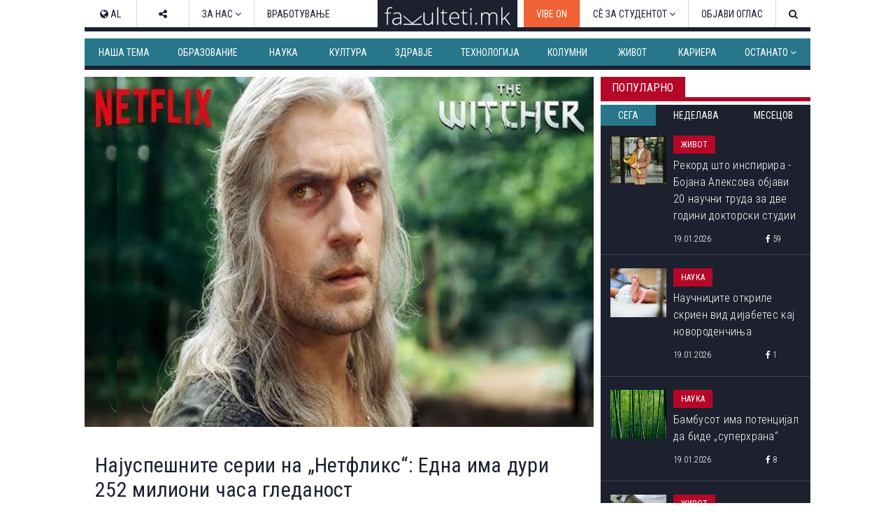

--- FILE ---
content_type: text/html; charset=utf-8
request_url: https://www.fakulteti.mk/mobile/news/03062024/najuspeshnite-serii-na-netfliks-edna-ima-duri-252-milioni-chasa-gledanost
body_size: 16010
content:



<!DOCTYPE html>
<html xmlns="http://www.w3.org/1999/xhtml" xmlns:og="http://ogp.me/ns#" xmlns:fb="http://www.facebook.com/2008/fbml">
<head><title>
	Најуспешните серии на „Нетфликс“: Една има дури 252 милиони часа гледаност
</title><meta name="viewport" content="width=device-width, initial-scale=1.0, maximum-scale=1.0, user-scalable=no" /><meta http-equiv="Content-Type" content="text/html; charset=utf-8" /><link href="../../css/font-awesome.css" type="text/css" rel="stylesheet" /><link href="../../css/style.css?v=2.2" type="text/css" rel="stylesheet" media="all" /><link href="../../css/navbar.css?v=0.1" type="text/css" rel="stylesheet" media="all" />
    <script type="text/javascript" src="/mobile/js/desktop.js?v0.15"></script>
    <script type='text/javascript' src='//ajax.googleapis.com/ajax/libs/jquery/1.11.1/jquery.min.js'></script>
    
    <meta name="robots" content="index, follow" />
<link rel="image_src" href="http://www.fakulteti.mk/images/news/2024/06/20240603-najuspeshnite-serii-na-netfliks-edna-ima-duri-252-milioni-chasa-gledanost-m.jpg" />
<meta name="description" content='„Нетфликс“ одамна се смета за еден од водечките стриминг-сервиси каде што љубителите на сериите можат да најдат серии и филмови од сите жанрови.' />
<meta property="og:title" content='Најуспешните серии на „Нетфликс“: Една има дури 252 милиони часа гледаност' />
<meta property="og:image" content="http://www.fakulteti.mk/images/news/2024/06/20240603-najuspeshnite-serii-na-netfliks-edna-ima-duri-252-milioni-chasa-gledanost-m.jpg" />
<meta property="og:url" content="http://www.fakulteti.mk/mobile/news/03062024/najuspeshnite-serii-na-netfliks-edna-ima-duri-252-milioni-chasa-gledanost" />
<meta property="og:description" content='„Нетфликс“ одамна се смета за еден од водечките стриминг-сервиси каде што љубителите на сериите можат да најдат серии и филмови од сите жанрови.' />
<meta property="og:type" content="article" />
<meta property="og:site_name" content="fakulteti.mk" />
<meta property="fb:app_id" content="416532518411766" />

    

    <script async src="//ads.fakulteti.mk/delivery/asyncjs.php"></script>
</head>
<body>
    <div id="fb-root">
    </div>
    <script>
      window.fbAsyncInit = function() {
        FB.init({
          appId      : '416532518411766',
          xfbml      : true,
          version    : 'v3.3'
        });
      };

      (function(d, s, id){
         var js, fjs = d.getElementsByTagName(s)[0];
         if (d.getElementById(id)) {return;}
         js = d.createElement(s); js.id = id;
         js.src = "//connect.facebook.net/mk_MK/sdk.js";
         fjs.parentNode.insertBefore(js, fjs);
       }(document, 'script', 'facebook-jssdk'));
    </script>
    <form name="aspnetForm" method="post" action="najuspeshnite-serii-na-netfliks-edna-ima-duri-252-milioni-chasa-gledanost" id="aspnetForm">
<div>
<input type="hidden" name="__VIEWSTATE" id="__VIEWSTATE" value="/wEPDwULLTEzODAyODIyMDBkZGo91xxHm0FRupWJBELGJUnDHdwt" />
</div>

<div>

<input type="hidden" name="__VIEWSTATEGENERATOR" id="__VIEWSTATEGENERATOR" value="E8B1F140" />
</div>
        <header>
            <div id="main-nav" class="navbar fixed dark mobile">
			    <a href="https://www.fakulteti.mk/mobile/tag/vibe-on" style="background-color:#f16236;color: #fff;position: fixed;padding: 15px;">VIBE ON</a>
                <a href="#navigation" class="menu-toggle"><i class="fa fa-bars"></i></a>
                <div class="logo">
                    <a href="/mobile">
                        <img src="/app_images/fakultetimk-logo.svg" onerror="this.onerror=null; this.src='/app_images/fakultetimk-logo.png'" alt="fakulteti.mk" />
                    </a>
                </div>
                
            </div>
        </header>
        <div class="main-container">
            <div style="text-align:center;padding-top: 15px;">
				        
				        <ins data-revive-zoneid="12" data-revive-id="94de564ed62c36506eba43dd54b37434"></ins>
			      </div>
            <div id="sticky-banner">
                
                <ins data-revive-zoneid="13" data-revive-id="94de564ed62c36506eba43dd54b37434"></ins>
                <a class="close-button" href="javascript:;" onclick="javascript:closeStickyBanner();">X</a>
                <script type="text/javascript">
                    $(document).ready(function () {
                        var $stickyBanner = $("#sticky-banner");
                        var $stickyBannerCloseButton = $("#sticky-banner .close-button");
                        var interval = 20;
                        var stickyInterval = setInterval(function () {
                            interval += 20;
                            if (interval <= 2000) {
                                if ($stickyBanner && $stickyBanner.height() <= 0) {
                                    $stickyBannerCloseButton.hide();
                                } else {
                                    $stickyBannerCloseButton.show();
                                    clearInterval(stickyInterval);
                                }
                            } else {
                                clearInterval(stickyInterval);
                            }
                        }, interval);                  
                    });

		            function closeStickyBanner(){
		                var stickyBanner = document.getElementById('sticky-banner');
		                if (typeof stickyBanner != 'undefined') {
		                    stickyBanner.style.display = 'none';
			            }
		            }
	            </script>
            </div>
            
            <ins data-revive-zoneid="16" data-revive-id="94de564ed62c36506eba43dd54b37434"></ins>
            
    <div class="post">
        <div class="meta">
            <span class="date"><i class="fa fa-clock-o"></i>&nbsp;03.06.2024</span>
            <span class="cat">
                Култура</span>
        </div>
        <h2 class="title">
            Најуспешните серии на „Нетфликс“: Една има дури 252 милиони часа гледаност
        </h2>
        <div class="featured-image">
            <img id="ctl00_HldrContent_featuredImage" src="https://www.fakulteti.mk/images/news/2024/06/20240603-najuspeshnite-serii-na-netfliks-edna-ima-duri-252-milioni-chasa-gledanost-m.jpg" style="border-width:0px;" />
        </div>
		<div class="banner-MUH" style="text-align: center; margin: 10px auto; width: 300px;">
           
           <ins data-revive-zoneid="27" data-revive-id="94de564ed62c36506eba43dd54b37434"></ins>
        </div>
        <div class="social">
            <div class="fb-like">
                <fb:like href="https://www.fakulteti.mk/news/03062024/najuspeshnite-serii-na-netfliks-edna-ima-duri-252-milioni-chasa-gledanost" layout="button_count" action="like" show_faces="false" share="false"></fb:like>
            </div>
            <div class="fb-share">
                <fb:share-button href="https://www.fakulteti.mk/news/03062024/najuspeshnite-serii-na-netfliks-edna-ima-duri-252-milioni-chasa-gledanost" type="button_count"></fb:share-button>
            </div>
            <div class="twitter-share">
                <a href="https://twitter.com/share" class="twitter-share-button" data-lang="en">Tweet</a>
                <script>                            !function (d, s, id) { var js, fjs = d.getElementsByTagName(s)[0]; if (!d.getElementById(id)) { js = d.createElement(s); js.id = id; js.src = "https://platform.twitter.com/widgets.js"; fjs.parentNode.insertBefore(js, fjs); } }(document, "script", "twitter-wjs");</script>
            </div>
        </div>
        <div class="banner-MP" style="text-align: center; margin: 10px auto; width: 300px;">
            
           <ins data-revive-zoneid="14" data-revive-id="94de564ed62c36506eba43dd54b37434"></ins>
        </div>
        <div class="content clearfix">
            „Нетфликс“ одамна се смета за еден од водечките стриминг-сервиси каде што љубителите на сериите можат да најдат серии и филмови од сите жанрови.<br />
<br />
Ова се десетте најуспешни серии на оваа стриминг платформа.<br />
<br />
<strong>„Венсдеј“, 1. сезона<br />
</strong><br />
<iframe width="600" height="415" src="https://www.youtube.com/embed/Di310WS8zLk" title="Wednesday Addams | Official Teaser | Netflix" frameborder="0" allow="accelerometer; autoplay; clipboard-write; encrypted-media; gyroscope; picture-in-picture; web-share" referrerpolicy="strict-origin-when-cross-origin"></iframe> <br />
<br />
Комичната хорор-серија за паметната и саркастична Венсдеј Адамс собра 252 милиони и 100 илјади часа гледаност. <br />
<br />
Втората сезона е во подготовка.<br />
<br />
<strong>„Почудни нешта“, 4. сезона</strong><br />
<br />
<iframe width="600" height="415" src="https://www.youtube.com/embed/mVsJXiI60a0" title="Stranger Things 4 | Volume 1 Final Trailer | Netflix" frameborder="0" allow="accelerometer; autoplay; clipboard-write; encrypted-media; gyroscope; picture-in-picture; web-share" referrerpolicy="strict-origin-when-cross-origin"></iframe> <br />
<br />
Серијата за натприродни сили, тајни експерименти и една чудна девојка во мало гратче во 80-тите години има 140 милиони и 700 илјади часа гледаност.<br />
<strong><br />
„Монструм: Приказната за Џефри Дамер“</strong><br />
<br />
<iframe width="600" height="415" src="https://www.youtube.com/embed/1PgKjIosF50" title="Dahmer - Monster: The Jeffrey Dahmer Story Limited Series Trailer" frameborder="0" allow="accelerometer; autoplay; clipboard-write; encrypted-media; gyroscope; picture-in-picture; web-share" referrerpolicy="strict-origin-when-cross-origin"></iframe> <br />
<br />
Приказната за еден од најозлогласените сериски убијци во САД има 115 милиони и 600 илјади часа гледаност.<br />
<br />
Серијата е раскажана од гледна точка на неговите жртви.<br />
<br />
<strong>„Бриџертон“, 1. сезона</strong><br />
<br />
<iframe width="600" height="415" src="https://www.youtube.com/embed/gpv7ayf_tyE" title="Bridgerton | Official Trailer | Netflix" frameborder="0" allow="accelerometer; autoplay; clipboard-write; encrypted-media; gyroscope; picture-in-picture; web-share" referrerpolicy="strict-origin-when-cross-origin"></iframe> <br />
<br />
Првата сезона на серијата „Бриџертон“ се фокусира на сложената љубовна врска на најстарата ќерка од семејството Бриџертон.<br />
<br />
Серијата има 113 милиони и 300 илјади часа гледаност.<br />
<br />
<strong>„Дамски гамбит“</strong><br />
<br />
<iframe width="600" height="415" src="https://www.youtube.com/embed/oZn3qSgmLqI" title="The Queen's Gambit Limited Series Trailer | Rotten Tomatoes TV" frameborder="0" allow="accelerometer; autoplay; clipboard-write; encrypted-media; gyroscope; picture-in-picture; web-share" referrerpolicy="strict-origin-when-cross-origin"></iframe> <br />
<br />
Сместена за време на Студената војна, серијата ја раскажува приказната за Бет Хармон, која се обидува да стане велемајстор во шах.<br />
<br />
Серијата има 112 милиони и 800 илјади часа гледаност.<br />
<strong><br />
„Ноќниот агент“, 1. сезона</strong><br />
<br />
<iframe width="600" height="415" src="https://www.youtube.com/embed/YDbnY9Obsfs" title="The Night Agent | Official Trailer | Netflix" frameborder="0" allow="accelerometer; autoplay; clipboard-write; encrypted-media; gyroscope; picture-in-picture; web-share" referrerpolicy="strict-origin-when-cross-origin"></iframe> <br />
<br />
Базирана на романот на Метју Кирк, серијата „Ноќниот агент“ е софистициран акционен трилер фокусиран на агент на ФБИ кој работи во подрумот на Белата куќа, управувајќи со телефон што никогаш не ѕвони.<br />
<br />
Серијата има 98 милиони и 200 илјади часа гледаност.<br />
<br />
<strong>„Излажи ме еднаш“</strong><br />
<br />
<iframe width="600" height="415" src="https://www.youtube.com/embed/nhC8AG8cwcc" title="Fool Me Once | Official Trailer | Netflix" frameborder="0" allow="accelerometer; autoplay; clipboard-write; encrypted-media; gyroscope; picture-in-picture; web-share" referrerpolicy="strict-origin-when-cross-origin"></iframe> <br />
<br />
Откако нејзиниот сопруг е брутално убиен, Маја на надзорна камера забележува некој што треба да биде мртов.<br />
<br />
Оваа серија има 98 милиони и 200 илјади часа гледаност.<br />
<br />
<strong>„Почудни нешта“, 3. сезона</strong><br />
<br />
<iframe width="600" height="415" src="https://www.youtube.com/embed/O5HQ1sZseKg" title="The Full Dustin and Suzie NeverEnding Story Scene | Stranger Things S3" frameborder="0" allow="accelerometer; autoplay; clipboard-write; encrypted-media; gyroscope; picture-in-picture; web-share" referrerpolicy="strict-origin-when-cross-origin"></iframe> <br />
<br />
Третата сезона на успешната серија доби позитивни критики за визуелните елементи и хуморот, но некои ја критикуваа нејзината прекумерна референција на поп-културата.<br />
<br />
Серијата има 94 милиони и 800 илјади часа гледаност.<br />
<br />
<strong>„Бриџертон“, 2. сезона</strong><br />
<br />
<iframe width="600" height="415" src="https://www.youtube.com/embed/W_g94rSIGGE" title="Bridgerton Season 2 Episode1 - Anthony meets Kate #bridgerton" frameborder="0" allow="accelerometer; autoplay; clipboard-write; encrypted-media; gyroscope; picture-in-picture; web-share" referrerpolicy="strict-origin-when-cross-origin"></iframe> <br />
<br />
Втората сезона на „Бриџертон“ ја продолжува приказната за осумте блиски браќа и сестри од моќното семејство Бриџертон кои се обидуваат да најдат љубов. <br />
<br />
Оваа сезона има 93 милиони и 800 илјади часа гледаност.<br />
<br />
<strong>„Вештерот“, 1. сезона</strong><br />
<br />
<iframe width="600" height="415" src="https://www.youtube.com/embed/ndl1W4ltcmg" title="THE WITCHER | MAIN TRAILER | NETFLIX" frameborder="0" allow="accelerometer; autoplay; clipboard-write; encrypted-media; gyroscope; picture-in-picture; web-share" referrerpolicy="strict-origin-when-cross-origin"></iframe> <br />
<br />
Волшебникот Гералт, кој е мутиран ловец на чудовишта, се обидува да го најде своето место во свет каде што луѓето често се полоши од ѕверовите.<br />
<br />
Серијата има 83 милиони часа гледаност.<br />
<br />
Извор: <a href="https://24sedam.rs/kultura/24-sata-kulture/307119/najuspesnije-serije-netfliksa/vest" target="_blank">24sedam.rs</a><br />
Фото: Screenshot/YouTube
        </div>
        <div class="social">
            <div class="fb-like">
                <fb:like href="https://www.fakulteti.mk/news/03062024/najuspeshnite-serii-na-netfliks-edna-ima-duri-252-milioni-chasa-gledanost" layout="button_count" action="like" show_faces="false" share="false"></fb:like>
            </div>
            <div class="fb-share">
                <fb:share-button href="https://www.fakulteti.mk/news/03062024/najuspeshnite-serii-na-netfliks-edna-ima-duri-252-milioni-chasa-gledanost" type="button_count"></fb:share-button>
            </div>
            <div class="twitter-share">
                <a href="https://twitter.com/share" class="twitter-share-button" data-lang="en">Tweet</a>
                <script>                            !function (d, s, id) { var js, fjs = d.getElementsByTagName(s)[0]; if (!d.getElementById(id)) { js = d.createElement(s); js.id = id; js.src = "https://platform.twitter.com/widgets.js"; fjs.parentNode.insertBefore(js, fjs); } }(document, "script", "twitter-wjs");</script>
            </div>
        </div>
         
        
            <div class="author">
                <span>Подготвил:</span>&nbsp;Тамара Гроздановски
            </div>
        
        
                <div class="tags-containter">
                    <span class="tag-label">Тагови:</span>
                    <ul class="tag-list">
            
                <li>
                    <a href='/mobile/tag/serija' title='серија'>
                        <i class="fa fa-tag"></i>&nbsp;серија</a>
                </li>
            
                <li>
                    <a href='/mobile/tag/najuspeshni' title='најуспешни'>
                        <i class="fa fa-tag"></i>&nbsp;најуспешни</a>
                </li>
            
                </ul>
                </div>
            
        
        <div style="text-align: center; width: 300px; margin: 10px auto;">
            <ins data-revive-zoneid="15" data-revive-id="94de564ed62c36506eba43dd54b37434"></ins>
        </div>
        <div style="text-align: center; width: 300px; margin: 10px auto;">
            <ins data-revive-zoneid="17" data-revive-id="94de564ed62c36506eba43dd54b37434"></ins>
        </div>
    </div>
    
            <section class="popular">
                <div class="section-title">
                    <h2 class="title">Популарно</h2>
                    <div class="line"></div>
                </div>
                <div class="tabs">
                    <a id="day" class="active">24 часа</a>
                    <a id="week">7 дена</a>
                    <a id="month">1 месец</a>
                </div>
                <div class="articles">
        
            <article class='article day'>
                <a href='/mobile/news/19012026/rekord-shto-inspirira---bojana-aleksova-objavi-20-nauchni-truda-za-dve-godini-doktorski-studii'>
                    <div class="thumb clearfix">
                        <img src='/thumbnails.ashx?imgPath=/images/news/2026/01/20260119-rekord-shto-inspirira-bojana-aleksova-objavi-20-nauchni-truda-za-dve-godini-doktorski-studii-m.JPG&imgW=80'
                            alt='Рекорд што инспирира - Бојана Алексова објави 20 научни труда за две години докторски студии' class="responsive-img hover-effect" />
                    </div>
                    <h2>Рекорд што инспирира - Бојана Алексова објави 20 научни труда за две години докторски студии</h2>
                </a>
                <div class="article-meta clearfix">
                    <span class="date"><i class="fa fa-clock-o"></i>&nbsp;19.01.2026</span>
                    <span class="cat">Живот</span>
                </div>
            </article>
        
            <article class='article day'>
                <a href='/mobile/news/19012026/nauchnicite-otkrile-skrien-vid-dijabetes-kaj-novorodenchinja'>
                    <div class="thumb clearfix">
                        <img src='/thumbnails.ashx?imgPath=/images/news/2026/01/20260119-nauchnicite-otkrile-skrien-vid-dijabetes-kaj-novorodenchinja-m.jpg&imgW=80'
                            alt='Научниците откриле скриен вид дијабетес кај новороденчиња' class="responsive-img hover-effect" />
                    </div>
                    <h2>Научниците откриле скриен вид дијабетес кај новороденчиња</h2>
                </a>
                <div class="article-meta clearfix">
                    <span class="date"><i class="fa fa-clock-o"></i>&nbsp;19.01.2026</span>
                    <span class="cat">Наука</span>
                </div>
            </article>
        
            <article class='article day'>
                <a href='/mobile/news/19012026/bambusot-ima-potencijal-da-bide-superhrana'>
                    <div class="thumb clearfix">
                        <img src='/thumbnails.ashx?imgPath=/images/news/2026/01/20260119-bambusot-ima-potencijal-da-bide-superhrana-m.jpg&imgW=80'
                            alt='Бамбусот има потенцијал да биде „суперхрана“' class="responsive-img hover-effect" />
                    </div>
                    <h2>Бамбусот има потенцијал да биде „суперхрана“</h2>
                </a>
                <div class="article-meta clearfix">
                    <span class="date"><i class="fa fa-clock-o"></i>&nbsp;19.01.2026</span>
                    <span class="cat">Наука</span>
                </div>
            </article>
        
            <article class='article day'>
                <a href='/mobile/news/19012026/nokjnite-veshterki-fotografii-od-bestrashnite-zheni-piloti-od-sovetskiot-sojuz-vo-vtorata-svetska-vojna'>
                    <div class="thumb clearfix">
                        <img src='/thumbnails.ashx?imgPath=/images/news/2026/01/20260119-nokjnite-veshterki-fotografii-od-bestrashnite-zheni-piloti-od-sovetskiot-sojuz-vo-vtorata-svetska-vojna-m.jpg&imgW=80'
                            alt='Ноќните вештерки: Фотографии од бестрашните жени пилоти од Советскиот Сојуз во Втората светска војна' class="responsive-img hover-effect" />
                    </div>
                    <h2>Ноќните вештерки: Фотографии од бестрашните жени пилоти од Советскиот Сојуз во Втората светска војна</h2>
                </a>
                <div class="article-meta clearfix">
                    <span class="date"><i class="fa fa-clock-o"></i>&nbsp;19.01.2026</span>
                    <span class="cat">Живот</span>
                </div>
            </article>
        
            <article class='article day'>
                <a href='/mobile/news/18012026/pishuvanjeto-so-raka-aktivira-povekje-delovi-od-mozokot-i-ja-podobruva-memorijata'>
                    <div class="thumb clearfix">
                        <img src='/thumbnails.ashx?imgPath=/images/news/2026/01/20260118-pishuvanjeto-so-raka-aktivira-povekje-delovi-od-mozokot-i-ja-podobruva-memorijata-m.jpg&imgW=80'
                            alt='Пишувањето со рака активира повеќе делови од мозокот и ја подобрува меморијата' class="responsive-img hover-effect" />
                    </div>
                    <h2>Пишувањето со рака активира повеќе делови од мозокот и ја подобрува меморијата</h2>
                </a>
                <div class="article-meta clearfix">
                    <span class="date"><i class="fa fa-clock-o"></i>&nbsp;18.01.2026</span>
                    <span class="cat">Наука</span>
                </div>
            </article>
        
            <article class='article week'>
                <a href='/mobile/news/14012026/tivkiot-ubiec-e-ushte-poopasen-vo-zima-kako-vlijae-studenoto-vreme-vrz-krvniot-pritisok-i-kako-da-se-zashtitite'>
                    <div class="thumb clearfix">
                        <img src='/thumbnails.ashx?imgPath=/images/news/2026/01/20260114-tivkiot-ubiec-e-ushte-poopasen-vo-zima-kako-vlijae-studenoto-vreme-vrz-krvniot-pritisok-i-kako-da-se-zashtitite-m.jpg&imgW=80'
                            alt='„Тивкиот убиец“ е уште поопасен во зима: Како влијае студеното време врз крвниот притисок и како да се заштитите' class="responsive-img hover-effect" />
                    </div>
                    <h2>„Тивкиот убиец“ е уште поопасен во зима: Како влијае студеното време врз крвниот притисок и како да се заштитите</h2>
                </a>
                <div class="article-meta clearfix">
                    <span class="date"><i class="fa fa-clock-o"></i>&nbsp;14.01.2026</span>
                    <span class="cat">Здравје</span>
                </div>
            </article>
        
            <article class='article week'>
                <a href='/mobile/news/13012026/beton-shto-sam-se-zagreva---gi-topi-snegot-i-mrazot-bez-upotreba-na-sol'>
                    <div class="thumb clearfix">
                        <img src='/thumbnails.ashx?imgPath=/images/news/2026/01/20260113-beton-shto-sam-se-zagreva-gi-topi-snegot-i-mrazot-bez-upotreba-na-sol-m.jpg&imgW=80'
                            alt='Бетон што сам се загрева - ги топи снегот и мразот без употреба на сол' class="responsive-img hover-effect" />
                    </div>
                    <h2>Бетон што сам се загрева - ги топи снегот и мразот без употреба на сол</h2>
                </a>
                <div class="article-meta clearfix">
                    <span class="date"><i class="fa fa-clock-o"></i>&nbsp;13.01.2026</span>
                    <span class="cat">Технологија</span>
                </div>
            </article>
        
            <article class='article week'>
                <a href='/mobile/news/14012026/isidora-davitkovska-prvenec-na-generacijata-na-farmacevtskiot-fakultet-parichnata-nagrada-od-fondacijata-trajche-mukaetov-kje-ja-donira-za-sos-detsko-selo'>
                    <div class="thumb clearfix">
                        <img src='/thumbnails.ashx?imgPath=/images/news/2026/01/20260114-isidora-davitkovska-prvenec-na-generacijata-na-farmacevtskiot-fakultet-parichnata-nagrada-od-fondacijata-trajche-mukaetov-kje-ja-donira-za-sos-detsko-selo-m.JPG&imgW=80'
                            alt='Исидора Давитковска, првенец на генерацијата на Фармацевтскиот факултет, паричната награда од Фондацијата „Трајче Мукаетов“ ќе ја донира за СОС Детско село' class="responsive-img hover-effect" />
                    </div>
                    <h2>Исидора Давитковска, првенец на генерацијата на Фармацевтскиот факултет, паричната награда од Фондацијата „Трајче Мукаетов“ ќе ја донира за СОС Детско село</h2>
                </a>
                <div class="article-meta clearfix">
                    <span class="date"><i class="fa fa-clock-o"></i>&nbsp;14.01.2026</span>
                    <span class="cat">Наша тема</span>
                </div>
            </article>
        
            <article class='article week'>
                <a href='/mobile/news/17012026/70-procenti-od-pacientite-so-rak-prezhivuvaat-najmalku-pet-godini'>
                    <div class="thumb clearfix">
                        <img src='/thumbnails.ashx?imgPath=/images/news/2026/01/20260117-70-procenti-od-pacientite-so-rak-prezhivuvaat-najmalku-pet-godini-m.jpg&imgW=80'
                            alt='70 проценти од пациентите со рак преживуваат најмалку пет години' class="responsive-img hover-effect" />
                    </div>
                    <h2>70 проценти од пациентите со рак преживуваат најмалку пет години</h2>
                </a>
                <div class="article-meta clearfix">
                    <span class="date"><i class="fa fa-clock-o"></i>&nbsp;17.01.2026</span>
                    <span class="cat">Наука</span>
                </div>
            </article>
        
            <article class='article week'>
                <a href='/mobile/news/14012026/sud-vo-holandija-ponishti-brak-poradi-govor-napishan-od-chet-gpt'>
                    <div class="thumb clearfix">
                        <img src='/thumbnails.ashx?imgPath=/images/news/2026/01/20260114-sud-vo-holandija-ponishti-brak-poradi-govor-napishan-od-chet-gpt-m.jpg&imgW=80'
                            alt='Суд во Холандија поништи брак поради говор напишан од „Чет-ГПТ“' class="responsive-img hover-effect" />
                    </div>
                    <h2>Суд во Холандија поништи брак поради говор напишан од „Чет-ГПТ“</h2>
                </a>
                <div class="article-meta clearfix">
                    <span class="date"><i class="fa fa-clock-o"></i>&nbsp;14.01.2026</span>
                    <span class="cat">Живот</span>
                </div>
            </article>
        
            <article class='article month'>
                <a href='/mobile/news/22122025/zemjodelec-oral-niva-i-pronashol-predmet-shto-ja-vdzhashil-polovina-evropa'>
                    <div class="thumb clearfix">
                        <img src='/thumbnails.ashx?imgPath=/images/news/2025/12/20251222-zemjodelec-oral-niva-i-pronashol-predmet-shto-ja-vdzhashil-polovina-evropa-m.jpg&imgW=80'
                            alt='Земјоделец орал нива и пронашол предмет што ја вџашил половина Европа' class="responsive-img hover-effect" />
                    </div>
                    <h2>Земјоделец орал нива и пронашол предмет што ја вџашил половина Европа</h2>
                </a>
                <div class="article-meta clearfix">
                    <span class="date"><i class="fa fa-clock-o"></i>&nbsp;22.12.2025</span>
                    <span class="cat">Наука</span>
                </div>
            </article>
        
            <article class='article month'>
                <a href='/mobile/news/14012026/tivkiot-ubiec-e-ushte-poopasen-vo-zima-kako-vlijae-studenoto-vreme-vrz-krvniot-pritisok-i-kako-da-se-zashtitite'>
                    <div class="thumb clearfix">
                        <img src='/thumbnails.ashx?imgPath=/images/news/2026/01/20260114-tivkiot-ubiec-e-ushte-poopasen-vo-zima-kako-vlijae-studenoto-vreme-vrz-krvniot-pritisok-i-kako-da-se-zashtitite-m.jpg&imgW=80'
                            alt='„Тивкиот убиец“ е уште поопасен во зима: Како влијае студеното време врз крвниот притисок и како да се заштитите' class="responsive-img hover-effect" />
                    </div>
                    <h2>„Тивкиот убиец“ е уште поопасен во зима: Како влијае студеното време врз крвниот притисок и како да се заштитите</h2>
                </a>
                <div class="article-meta clearfix">
                    <span class="date"><i class="fa fa-clock-o"></i>&nbsp;14.01.2026</span>
                    <span class="cat">Здравје</span>
                </div>
            </article>
        
            <article class='article month'>
                <a href='/mobile/news/23122025/nauchnicite-tvrdat-shpanija-i-portugalija-postepeno-se-vrtat-se-namaluva-rastojanieto-megju-evropa-i-afrika'>
                    <div class="thumb clearfix">
                        <img src='/thumbnails.ashx?imgPath=/images/news/2025/12/20251223-nauchnicite-tvrdat-shpanija-i-portugalija-postepeno-se-vrtat-se-namaluva-rastojanieto-megju-evropa-i-afrika-m.jpg&imgW=80'
                            alt='Научниците тврдат: Шпанија и Португалија постепено се вртат, се намалува растојанието меѓу Европа и Африка' class="responsive-img hover-effect" />
                    </div>
                    <h2>Научниците тврдат: Шпанија и Португалија постепено се вртат, се намалува растојанието меѓу Европа и Африка</h2>
                </a>
                <div class="article-meta clearfix">
                    <span class="date"><i class="fa fa-clock-o"></i>&nbsp;23.12.2025</span>
                    <span class="cat">Наука</span>
                </div>
            </article>
        
            <article class='article month'>
                <a href='/mobile/news/30122025/kukja-po-kukja-ulica-po-ulica-vo-shvedska-se-preseluva-cel-grad-poradi-rudnik'>
                    <div class="thumb clearfix">
                        <img src='/thumbnails.ashx?imgPath=/images/news/2025/12/20251230-kukja-po-kukja-ulica-po-ulica-vo-shvedska-se-preseluva-cel-grad-poradi-rudnik-m.jpg&imgW=80'
                            alt='Куќа по куќа, улица по улица: Во Шведска се преселува цел град поради рудник' class="responsive-img hover-effect" />
                    </div>
                    <h2>Куќа по куќа, улица по улица: Во Шведска се преселува цел град поради рудник</h2>
                </a>
                <div class="article-meta clearfix">
                    <span class="date"><i class="fa fa-clock-o"></i>&nbsp;30.12.2025</span>
                    <span class="cat">Живот</span>
                </div>
            </article>
        
            <article class='article month'>
                <a href='/mobile/news/19122025/objavena-interesna-mapa-na-evropa-posebno-vnimanie-privlekoa-drzhavite-oboeni-vo-crno'>
                    <div class="thumb clearfix">
                        <img src='/thumbnails.ashx?imgPath=/images/news/2025/12/20251219-objavena-interesna-mapa-na-evropa-posebno-vnimanie-privlekoa-drzhavite-oboeni-vo-crno-m.png&imgW=80'
                            alt='Објавена интересна мапа на Европа: Посебно внимание привлекоа државите обоени во црно' class="responsive-img hover-effect" />
                    </div>
                    <h2>Објавена интересна мапа на Европа: Посебно внимание привлекоа државите обоени во црно</h2>
                </a>
                <div class="article-meta clearfix">
                    <span class="date"><i class="fa fa-clock-o"></i>&nbsp;19.12.2025</span>
                    <span class="cat">Живот</span>
                </div>
            </article>
        
            </div>
            </section>
            <script type="text/javascript">
                $(document).ready(function () {

                    var $tabs = $(".popular .tabs a"),
                        $activeTab = $(".popular .tabs a.active");

                    //initial section
                    showSection($activeTab[0].id);

                    $tabs.click(function () {
                        var $this = $(this);
                        $tabs.removeClass("active");
                        $this.addClass("active");
                        showSection($this[0].id);
                    });

                    function showSection(section) {
                        var $articles = $(".popular .article"), sectionArticles;
                        $articles.hide();
                        $articles.removeClass('last');
                        sectionArticles = $articles.filter("." + section);
                        sectionArticles.last().addClass('last');
                        sectionArticles.show();
                    }

                })
            </script>
        
    
            <section>
                <div class="section-title">
                    <h2 class="title">
                        Издвојуваме</h2>
                    <div class="line"></div>
                </div>
                <div class="articles">
        
            <article class="article">
                <a href='/mobile/news/02052025/koga-bev-student-so-snezhana-lupevska-omilena-profesorka-ni-beshe-segashnata-pretsedatelka-gordana-siljanovska-davkova'>
                    <div class="thumb clearfix">
                        <img src='/thumbnails.ashx?imgPath=/images/news/2025/05/20250502-koga-bev-student-so-snezhana-lupevska-omilena-profesorka-ni-beshe-segashnata-pretsedatelka-gordana-siljanovska-davkova-m.jpg&imgW=80'
                            alt='Кога бев студент со Снежана Лупевска: „Омилена професорка ни беше сегашната претседателка Гордана Сиљановска-Давкова“' class="responsive-img hover-effect" />
                    </div>
                    <h2>Кога бев студент со Снежана Лупевска: „Омилена професорка ни беше сегашната претседателка Гордана Сиљановска-Давкова“</h2>
                </a>
                <div class="article-meta clearfix">
                    <span class="date"><i class="fa fa-clock-o"></i>&nbsp;02.05.2025</span>
                    <span class="cat">Издвојуваме</span>
                </div>
            </article>
        
            <article class="article">
                <a href='/mobile/news/16042025/teatrite-nadvor-od-skopje-nemaat-svoi-objekti-i-se-borat-za-termini---kumanovskiot-se-renovira-od-2021-strumichkiot-se-gradi-vekje-11-godini'>
                    <div class="thumb clearfix">
                        <img src='/thumbnails.ashx?imgPath=/images/news/2025/04/20250416-teatrite-nadvor-od-skopje-nemaat-svoi-objekti-i-se-borat-za-termini-kumanovskiot-se-renovira-od-2021-strumichkiot-se-gradi-vekje-11-godini-m.jpg&imgW=80'
                            alt='Театрите надвор од Скопје немаат свои објекти и се борат за термини - Кумановскиот се реновира од 2021, Струмичкиот се гради веќе 11 години' class="responsive-img hover-effect" />
                    </div>
                    <h2>Театрите надвор од Скопје немаат свои објекти и се борат за термини - Кумановскиот се реновира од 2021, Струмичкиот се гради веќе 11 години</h2>
                </a>
                <div class="article-meta clearfix">
                    <span class="date"><i class="fa fa-clock-o"></i>&nbsp;16.04.2025</span>
                    <span class="cat">Издвојуваме</span>
                </div>
            </article>
        
            <article class="article">
                <a href='/mobile/news/22042024/vo-4-kujni-vo-srednoto-uchilishte-lazar-tanev-uchenicite-spremaat-ketering-i-za-nad-1-000-gosti-formiravme-kompanija-i-rabotime-po-svetski-standardi'>
                    <div class="thumb clearfix">
                        <img src='/thumbnails.ashx?imgPath=/images/news/2024/04/20240422-vo-4-kujni-vo-srednoto-uchilishte-lazar-tanev-uchenicite-spremaat-ketering-i-za-nad-1-000-gosti-formiravme-kompanija-i-rabotime-po-svetski-standardi-m.jpg&imgW=80'
                            alt='Во 4 кујни во средното училиште „Лазар Танев“ учениците спремаат кетеринг и за над 1.000 гости: „Формиравме компанија и работиме по светски стандарди“' class="responsive-img hover-effect" />
                    </div>
                    <h2>Во 4 кујни во средното училиште „Лазар Танев“ учениците спремаат кетеринг и за над 1.000 гости: „Формиравме компанија и работиме по светски стандарди“</h2>
                </a>
                <div class="article-meta clearfix">
                    <span class="date"><i class="fa fa-clock-o"></i>&nbsp;22.04.2024</span>
                    <span class="cat">Издвојуваме</span>
                </div>
            </article>
        
            <article class="article">
                <a href='/mobile/news/21082023/brojot-na-novorodenchinja-e-vo-seriozen-pad-bez-strategii-za-podobruvanje-na-uslovite-za-zhivot-kje-dojde-do-zatvoranje-na-uchilishta-predupreduvaat-ekspertite'>
                    <div class="thumb clearfix">
                        <img src='/thumbnails.ashx?imgPath=/images/news/2023/08/20230821-brojot-na-novorodenchinja-e-vo-seriozen-pad-bez-strategii-za-podobruvanje-na-uslovite-za-zhivot-kje-dojde-do-zatvoranje-na-uchilishta-predupreduvaat-ekspertite-m.jpg&imgW=80'
                            alt='Бројот на новороденчиња е во сериозен пад, без стратегии за подобрување на условите за живот ќе дојде до затворање на училишта, предупредуваат експертите' class="responsive-img hover-effect" />
                    </div>
                    <h2>Бројот на новороденчиња е во сериозен пад, без стратегии за подобрување на условите за живот ќе дојде до затворање на училишта, предупредуваат експертите</h2>
                </a>
                <div class="article-meta clearfix">
                    <span class="date"><i class="fa fa-clock-o"></i>&nbsp;21.08.2023</span>
                    <span class="cat">Издвојуваме</span>
                </div>
            </article>
        
            </div>
            </section>
        
    
            <section>
                <div class="section-title">
                    <h2 class="title">Слични вести од Fakulteti.mk</h2>
                    <div class="line"></div>
                </div>
                <div class="articles">
        
            <article class="article">
                <a href='/mobile/news/15092025/ovaa-nova-serija-na-netfliks-vednash-stana-hit'>
                    <div class="thumb clearfix">
                        <img src='/thumbnails.ashx?imgPath=/images/news/2025/09/20250915-ovaa-nova-serija-na-netfliks-vednash-stana-hit-m.png&imgW=80'
                            alt='Оваа нова серија на „Нетфликс“ веднаш стана хит' class="responsive-img hover-effect" />
                    </div>
                    <h2>Оваа нова серија на „Нетфликс“ веднаш стана хит</h2>
                </a>
                <div class="article-meta clearfix">
                    <span class="date"><i class="fa fa-clock-o"></i>&nbsp;15.09.2025</span>
                    <span class="cat">Култура</span>
                </div>
            </article>
        
            <article class="article">
                <a href='/mobile/news/15-06-17/otvoreno_pismo_od_avtorot_na_game_of_thrones_vo_koe_go_objasnuva_izobilstvoto_na_smrt'>
                    <div class="thumb clearfix">
                        <img src='/thumbnails.ashx?imgPath=/images/news/2015/06/20150617-otvoreno-pismo-od-avtorot-na-game-of-thrones-vo-koe-go-objasnuva-izobilstvoto-na-smrt-m.jpg&imgW=80'
                            alt='Отворено писмо од авторот на "Game of thrones" во кое го објаснува изобилството на смрт' class="responsive-img hover-effect" />
                    </div>
                    <h2>Отворено писмо од авторот на "Game of thrones" во кое го објаснува изобилството на смрт</h2>
                </a>
                <div class="article-meta clearfix">
                    <span class="date"><i class="fa fa-clock-o"></i>&nbsp;17.06.2015</span>
                    <span class="cat">Живот</span>
                </div>
            </article>
        
            <article class="article">
                <a href='/mobile/news/30032023/nova-serija-na-netfliks-rushi-rekordi-osvojuvajkji-gi-top-listite-vo-93-drzhavi'>
                    <div class="thumb clearfix">
                        <img src='/thumbnails.ashx?imgPath=/images/news/2023/03/20230330-nova-serija-na-netfliks-rushi-rekordi-osvojuvajkji-gi-top-listite-vo-93-drzhavi-m.png&imgW=80'
                            alt='Нова серија на „Нетфликс“ руши рекорди освојувајќи ги топ-листите во 93 држави' class="responsive-img hover-effect" />
                    </div>
                    <h2>Нова серија на „Нетфликс“ руши рекорди освојувајќи ги топ-листите во 93 држави</h2>
                </a>
                <div class="article-meta clearfix">
                    <span class="date"><i class="fa fa-clock-o"></i>&nbsp;30.03.2023</span>
                    <span class="cat">Култура</span>
                </div>
            </article>
        
            <article class="article">
                <a href='/mobile/news/06102021/netfliks-morashe-da-izbrishe-sceni-od-novata-serija-igra-so-ligni'>
                    <div class="thumb clearfix">
                        <img src='/thumbnails.ashx?imgPath=/images/news/2021/10/20211006-netfliks-morashe-da-izbrishe-sceni-od-novata-serija-igra-so-ligni-m.jpg&imgW=80'
                            alt='„Нетфликс“ мораше да избрише сцени од новата серија „Игра со лигни“' class="responsive-img hover-effect" />
                    </div>
                    <h2>„Нетфликс“ мораше да избрише сцени од новата серија „Игра со лигни“</h2>
                </a>
                <div class="article-meta clearfix">
                    <span class="date"><i class="fa fa-clock-o"></i>&nbsp;06.10.2021</span>
                    <span class="cat">Култура</span>
                </div>
            </article>
        
            <article class="article">
                <a href='/mobile/news/15092018/dzhon-snou-sepak-znae-se-krajot-na-igra-na-tronovite-e-prilichno-kontroverzen'>
                    <div class="thumb clearfix">
                        <img src='/thumbnails.ashx?imgPath=/images/news/2018/09/20180915-dzhon-snou-sepak-znae-se-krajot-na-igra-na-tronovite-e-prilichno-kontroverzen-m.jpg&imgW=80'
                            alt='Џон Сноу сепак знае сѐ: „Kрајот на „Игра на троновите“ е прилично контроверзен“' class="responsive-img hover-effect" />
                    </div>
                    <h2>Џон Сноу сепак знае сѐ: „Kрајот на „Игра на троновите“ е прилично контроверзен“</h2>
                </a>
                <div class="article-meta clearfix">
                    <span class="date"><i class="fa fa-clock-o"></i>&nbsp;15.09.2018</span>
                    <span class="cat">Култура</span>
                </div>
            </article>
        
            <article class="article">
                <a href='/mobile/news/26052019/nauchnik-otkri-koj-e-vodechki-lik-vo-serijata-prijateli'>
                    <div class="thumb clearfix">
                        <img src='/thumbnails.ashx?imgPath=/Images/1c5e9d50d383826ecbb495ea0e.jpg&imgW=80'
                            alt='Научник откри кој е водечки лик во серијата „Пријатели“' class="responsive-img hover-effect" />
                    </div>
                    <h2>Научник откри кој е водечки лик во серијата „Пријатели“</h2>
                </a>
                <div class="article-meta clearfix">
                    <span class="date"><i class="fa fa-clock-o"></i>&nbsp;26.05.2019</span>
                    <span class="cat">Култура</span>
                </div>
            </article>
        
            <article class="article">
                <a href='/mobile/news/21062019/ne-e-za-chuvstvitelni-lichnosti---najdobrata-serija-na-netfliks-bazirana-na-vistinska-prikazna'>
                    <div class="thumb clearfix">
                        <img src='/thumbnails.ashx?imgPath=/images/news/2019/06/20190621-ne-e-za-chuvstvitelni-lichnosti-najdobrata-serija-na-netfliks-bazirana-na-vistinska-prikazna-m.jpg&imgW=80'
                            alt='Не е за чувствителни личности - најдобрата серија на „Нетфликс“ базирана на вистинска приказна' class="responsive-img hover-effect" />
                    </div>
                    <h2>Не е за чувствителни личности - најдобрата серија на „Нетфликс“ базирана на вистинска приказна</h2>
                </a>
                <div class="article-meta clearfix">
                    <span class="date"><i class="fa fa-clock-o"></i>&nbsp;21.06.2019</span>
                    <span class="cat">Култура</span>
                </div>
            </article>
        
            <article class="article">
                <a href='/mobile/news/15062021/d-r-haus-koga-ne-mozheme-da-najdeme-logichen-odgovor-se-zadovoluvame-so-glupav'>
                    <div class="thumb clearfix">
                        <img src='/thumbnails.ashx?imgPath=/images/news/2021/06/20210615-d-r-haus-koga-ne-mozheme-da-najdeme-logichen-odgovor-se-zadovoluvame-so-glupav-m.jpg&imgW=80'
                            alt='Д-р Хаус: „Кога не можеме да најдеме логичен одговор, се задоволуваме со глупав“' class="responsive-img hover-effect" />
                    </div>
                    <h2>Д-р Хаус: „Кога не можеме да најдеме логичен одговор, се задоволуваме со глупав“</h2>
                </a>
                <div class="article-meta clearfix">
                    <span class="date"><i class="fa fa-clock-o"></i>&nbsp;15.06.2021</span>
                    <span class="cat">Живот</span>
                </div>
            </article>
        
            <article class="article">
                <a href='/mobile/news/15-01-24/kolku_zborovi_izgovoril_mister_bin_za_25_godini'>
                    <div class="thumb clearfix">
                        <img src='/thumbnails.ashx?imgPath=/images/news/2015/01/20150124-kolku-zborovi-izgovoril-mister-bin-za-25-godini-m.jpg&imgW=80'
                            alt='Колку зборови изговорил Мистер Бин за 25 години?' class="responsive-img hover-effect" />
                    </div>
                    <h2>Колку зборови изговорил Мистер Бин за 25 години?</h2>
                </a>
                <div class="article-meta clearfix">
                    <span class="date"><i class="fa fa-clock-o"></i>&nbsp;24.01.2015</span>
                    <span class="cat">Култура</span>
                </div>
            </article>
        
            <article class="article">
                <a href='/mobile/news/16-08-26/fakti_za_serijata_friends_koi_kje_ve_nateraat_da_se_chuvstvuvate_staro'>
                    <div class="thumb clearfix">
                        <img src='/thumbnails.ashx?imgPath=/images/news/2016/08/20160826-fakti-za-serijata-friends-koi-kje-ve-nateraat-da-se-chuvstvuvate-staro-m.gif&imgW=80'
                            alt='Факти за серијата "Friends" кои ќе ве натераат да се чувствувате старо' class="responsive-img hover-effect" />
                    </div>
                    <h2>Факти за серијата "Friends" кои ќе ве натераат да се чувствувате старо</h2>
                </a>
                <div class="article-meta clearfix">
                    <span class="date"><i class="fa fa-clock-o"></i>&nbsp;26.08.2016</span>
                    <span class="cat">Живот</span>
                </div>
            </article>
        
            </div>
            </section>
        
    
            <section>
                <div class="section-title">
                    <h2 class="title">
                        Култура</h2>
                    <div class="line"></div>
                </div>
                <div class="articles">
        
            <article class="article">
                <a href='/mobile/news/17012026/serijata-adolescencija-kje-dobie-vtora-sezona'>
                    <div class="thumb clearfix">
                        <img src='/thumbnails.ashx?imgPath=/images/news/2026/01/20260117-serijata-adolescencija-kje-dobie-vtora-sezona-m.jpg&imgW=80'
                            alt='Серијата „Адолесценција“ ќе добие втора сезона' class="responsive-img hover-effect" />
                    </div>
                    <h2>Серијата „Адолесценција“ ќе добие втора сезона</h2>
                </a>
                <div class="article-meta clearfix">
                    <span class="date"><i class="fa fa-clock-o"></i>&nbsp;17.01.2026</span>
                    <span class="cat">Култура</span>
                </div>
            </article>
        
            <article class="article">
                <a href='/mobile/news/12012026/hamnet---najdobar-film-na-zlaten-globus-a-edna-bitka-po-druga-sobra-najmnogu-nagradi'>
                    <div class="thumb clearfix">
                        <img src='/thumbnails.ashx?imgPath=/images/news/2026/01/20260112-hamnet-najdobar-film-na-zlaten-globus-a-edna-bitka-po-druga-sobra-najmnogu-nagradi-m.png&imgW=80'
                            alt='„Хамнет“ - најдобар филм на „Златен глобус“, а „Една битка по друга“ собра најмногу награди' class="responsive-img hover-effect" />
                    </div>
                    <h2>„Хамнет“ - најдобар филм на „Златен глобус“, а „Една битка по друга“ собра најмногу награди</h2>
                </a>
                <div class="article-meta clearfix">
                    <span class="date"><i class="fa fa-clock-o"></i>&nbsp;12.01.2026</span>
                    <span class="cat">Култура</span>
                </div>
            </article>
        
            <article class="article">
                <a href='/mobile/news/10012026/kako-e-da-se-zhivee-so-bipolarno-narushuvanje-najdobro-prikazhuvaat-ovie-filmovi'>
                    <div class="thumb clearfix">
                        <img src='/thumbnails.ashx?imgPath=/images/news/2026/01/20260110-kako-e-da-se-zhivee-so-bipolarno-narushuvanje-najdobro-prikazhuvaat-ovie-filmovi-m.png&imgW=80'
                            alt='Како е да се живее со биполарно нарушување најдобро прикажуваат овие филмови' class="responsive-img hover-effect" />
                    </div>
                    <h2>Како е да се живее со биполарно нарушување најдобро прикажуваат овие филмови</h2>
                </a>
                <div class="article-meta clearfix">
                    <span class="date"><i class="fa fa-clock-o"></i>&nbsp;10.01.2026</span>
                    <span class="cat">Култура</span>
                </div>
            </article>
        
            <article class="article">
                <a href='/mobile/news/08012026/najdobrite-serii-na-netfliks-od-2025-godina-koi-vednash-treba-da-gi-gledate'>
                    <div class="thumb clearfix">
                        <img src='/thumbnails.ashx?imgPath=/images/news/2026/01/20260108-najdobrite-serii-na-netfliks-od-2025-godina-koi-vednash-treba-da-gi-gledate-m.png&imgW=80'
                            alt='Најдобрите серии на „Нетфликс“ од 2025 година кои веднаш треба да ги гледате' class="responsive-img hover-effect" />
                    </div>
                    <h2>Најдобрите серии на „Нетфликс“ од 2025 година кои веднаш треба да ги гледате</h2>
                </a>
                <div class="article-meta clearfix">
                    <span class="date"><i class="fa fa-clock-o"></i>&nbsp;08.01.2026</span>
                    <span class="cat">Култура</span>
                </div>
            </article>
        
            <article class="article">
                <a href='/mobile/news/04012026/pred-celosno-da-zgasne-em-ti-vi-ja-emituvashe-pesnata-so-koja-zapochna-so-rabota'>
                    <div class="thumb clearfix">
                        <img src='/thumbnails.ashx?imgPath=/images/news/2026/01/20260104-pred-celosno-da-zgasne-em-ti-vi-ja-emituvashe-pesnata-so-koja-zapochna-m.png&imgW=80'
                            alt='Пред целосно да згасне, Ем-ти-ви ја емитуваше песната со која започна со работа' class="responsive-img hover-effect" />
                    </div>
                    <h2>Пред целосно да згасне, Ем-ти-ви ја емитуваше песната со која започна со работа</h2>
                </a>
                <div class="article-meta clearfix">
                    <span class="date"><i class="fa fa-clock-o"></i>&nbsp;04.01.2026</span>
                    <span class="cat">Култура</span>
                </div>
            </article>
        
            </div>
            </section>
        

            <nav id="navigation">
                <ul>
<li><a href="/mobile" title="Почетна"><i class="fa fa-home" aria-hidden="true"></i>&nbsp;Почетна</a></li>
<li><a href="/mobile/job/preporachani-oglasi" title="Препорачани огласи"><i class="fa fa-caret-right" aria-hidden="true"></i>&nbsp;Препорачани огласи</a></li>
<li><a href="/mobile/job/vrabotuvanje" title="Вработување"><i class="fa fa-caret-right" aria-hidden="true"></i>&nbsp;Вработување</a></li>
<li><a href="/mobile/job/internacionalni-oglasi" title="Интернационални огласи"><i class="fa fa-caret-right" aria-hidden="true"></i>&nbsp;Интернационални огласи</a></li>
<li><a href="/mobile/job/stipendii" title="Стипендии"><i class="fa fa-caret-right" aria-hidden="true"></i>&nbsp;Стипендии</a></li>
<li><a href="/mobile/job/praksa" title="Пракса"><i class="fa fa-caret-right" aria-hidden="true"></i>&nbsp;Пракса</a></li>
<li><a href="/mobile/job/konkursi" title="Конкурси"><i class="fa fa-caret-right" aria-hidden="true"></i>&nbsp;Конкурси</a></li>
<li><a href="/mobile/category/kultura" title="Култура"><i class="fa fa-caret-right" aria-hidden="true"></i>&nbsp;Култура</a></li>
<li><a href="/mobile/category/zhivot" title="Живот"><i class="fa fa-caret-right" aria-hidden="true"></i>&nbsp;Живот</a></li>
<li><a href="/mobile/category/kursevi" title="Курсеви"><i class="fa fa-caret-right" aria-hidden="true"></i>&nbsp;Курсеви</a></li>
<li><a href="/mobile/category/igri" title="Игри"><i class="fa fa-caret-right" aria-hidden="true"></i>&nbsp;Игри</a></li>
<li><a href="/mobile/category/zabava" title="Забава"><i class="fa fa-caret-right" aria-hidden="true"></i>&nbsp;Забава</a></li>
<li><a href="/mobile/category/nauka" title="Наука"><i class="fa fa-caret-right" aria-hidden="true"></i>&nbsp;Наука</a></li>
<li><a href="/mobile/category/politika" title="Политика"><i class="fa fa-caret-right" aria-hidden="true"></i>&nbsp;Политика</a></li>
<li><a href="/mobile/category/nastani" title="Настани"><i class="fa fa-caret-right" aria-hidden="true"></i>&nbsp;Настани</a></li>
<li><a href="/mobile/category/izdvojuvame" title="Издвојуваме"><i class="fa fa-caret-right" aria-hidden="true"></i>&nbsp;Издвојуваме</a></li>
<li><a href="/mobile/category/ekonomija" title="Економија"><i class="fa fa-caret-right" aria-hidden="true"></i>&nbsp;Економија</a></li>
<li><a href="/mobile/category/obrazovanie" title="Образование"><i class="fa fa-caret-right" aria-hidden="true"></i>&nbsp;Образование</a></li>
<li><a href="/mobile/category/tehnologija" title="Технологија"><i class="fa fa-caret-right" aria-hidden="true"></i>&nbsp;Технологија</a></li>
<li><a href="/mobile/category/nasha-tema" title="Наша тема"><i class="fa fa-caret-right" aria-hidden="true"></i>&nbsp;Наша тема</a></li>
<li><a href="/mobile/category/kolumni" title="Колумни"><i class="fa fa-caret-right" aria-hidden="true"></i>&nbsp;Колумни</a></li>
<li><a href="/mobile/category/zdravje" title="Здравје"><i class="fa fa-caret-right" aria-hidden="true"></i>&nbsp;Здравје</a></li>
<li><a href="/mobile/category/intervjua" title="Интервјуа"><i class="fa fa-caret-right" aria-hidden="true"></i>&nbsp;Интервјуа</a></li>
<li><a href="/mobile/category/kariera" title="Кариера"><i class="fa fa-caret-right" aria-hidden="true"></i>&nbsp;Кариера</a></li>
<li><a href="/mobile/category/umetnost" title="Уметност"><i class="fa fa-caret-right" aria-hidden="true"></i>&nbsp;Уметност</a></li>
<li><a href="/mobile/category/sport" title="Спорт"><i class="fa fa-caret-right" aria-hidden="true"></i>&nbsp;Спорт</a></li>
</ul>

            </nav>
        </div>
        <footer>
            <div class="by">fakulteti.mk&copy;2011 - 2026</div>
            <div class="footer-bottom">
                <ul>
                    <li><a href="http://www.fakulteti.mk/?v=desktop"><i class="fa fa-desktop"></i>&nbsp;</a></li>
                    <li><a href="mailto:kontakt@fakulteti.mk"><i class="fa fa-envelope-o"></i>&nbsp;</a></li>
                    <li><a href="http://facebook.com/fakulteti" target="_blank" title="Fakulteti.mk на Facebook"><i class="fa fa-facebook"></i>&nbsp;</a></li>
                    <li><a href="http://twitter.com/fakulteti" target="_blank" title="Fakulteti.mk на Twitter"><i class="fa fa-twitter"></i>&nbsp;</a></li>
                    <li><a href="http://google.com/+fakultetimk" target="_blank" title="Fakulteti.mk на Google+"><i class="fa fa-google-plus"></i>&nbsp;</a></li>
                    <li><a href="http://linkedin.com/in/fakulteti" target="_blank" title="Fakulteti.mk на Linkedin"><i class="fa fa-linkedin"></i>&nbsp;</a></li>
                    <li><a href="http://www.youtube.com/channel/UCsX_NDU9YDDN1DTQBJz7vkA" target="_blank" title="Fakulteti.mk на YouTube"><i class="fa fa-youtube"></i>&nbsp;</a></li>
                </ul>
            </div>
        </footer>
    </form>
    
    


<script async src="https://www.googletagmanager.com/gtag/js?id=G-VGC5Y4R6G0"></script>
<script>
    window.dataLayer = window.dataLayer || [];
    function gtag() { dataLayer.push(arguments); }
    gtag('js', new Date());

    gtag('config', 'G-VGC5Y4R6G0');
</script>


<!--    fakulteti.mk   -->
<script type="text/javascript">
/* <![CDATA[ */
(function() {
  window.dm=window.dm||{AjaxData:[]};
  window.dm.AjaxEvent=function(et,d,ssid,ad){
    dm.AjaxData.push({et:et,d:d,ssid:ssid,ad:ad});
    if(typeof window.DotMetricsObj != 'undefined') {DotMetricsObj.onAjaxDataUpdate();}
  };
  var d=document,
  h=d.getElementsByTagName('head')[0],
  s=d.createElement('script');
  s.type='text/javascript';
  s.async=true;
  s.src='https://script.dotmetrics.net/door.js?id=2600';
  h.appendChild(s);
}());
/* ]]> */
</script>
</body>
</html>


--- FILE ---
content_type: text/html; charset=utf-8
request_url: https://www.fakulteti.mk/news/03062024/najuspeshnite-serii-na-netfliks-edna-ima-duri-252-milioni-chasa-gledanost
body_size: 8504
content:



<!DOCTYPE html>
<html prefix="og: http://ogp.me/ns# fb: http://ogp.me/ns/fb# website: http://ogp.me/ns/website#">
<head><title>
	Најуспешните серии на „Нетфликс“: Една има дури 252 милиони часа гледаност
</title><meta http-equiv="Content-Type" content="text/html; charset=UTF-8" /><meta name="keywords" content="fakulteti, univerzitet, student, seminarski, kolokviumi, fakultet, ispiti, semestar, profesor, dekan, ukim, pmf, univerziteti, praven, ekonomski, filozovski, gradezen, stipendija,факултети, универзитети, испит, семестар, студент, колоквиум, семстар,стипендија, уким, пмф, етф, економски, правен, магистерски" /><meta name="author" content="Fakulteti.mk - info@fakulteti.mk" /><link rel="shortcut icon" type="image/x-icon" href="/favicon.ico" /><link rel="icon" type="image/ico" href="/favicon.ico" />

    <link type="text/css" rel="stylesheet" href="/webui/css/global.min.css?v1.0.22" />
    <script type="text/javascript" src="/webui/js/mobile.js?v1.0.22"></script>
    
    

<link rel="image_src" href="https://www.fakulteti.mk/images/news/2024/06/20240603-najuspeshnite-serii-na-netfliks-edna-ima-duri-252-milioni-chasa-gledanost-m.jpg" />
<meta name="robots" content="index, follow" />
<meta name="description" content="„Нетфликс“ одамна се смета за еден од водечките стриминг-сервиси каде што љубителите на сериите можат да најдат серии и филмови од сите жанрови." />
    

<meta property="fb:app_id" content="416532518411766" />
<meta property="fb:admins" content="\" />
<meta property="og:locale" content="mk_MK" />
<meta property="og:type" content="article" />
<meta property="og:title" content="Најуспешните серии на „Нетфликс“: Една има дури 252 милиони часа гледаност" />
<meta property="og:description" content="„Нетфликс“ одамна се смета за еден од водечките стриминг-сервиси каде што љубителите на сериите можат да најдат серии и филмови од сите жанрови." />
<meta property="og:url" content="https://www.fakulteti.mk/news/03062024/najuspeshnite-serii-na-netfliks-edna-ima-duri-252-milioni-chasa-gledanost" />
<meta property="og:site_name" content="fakulteti.mk" />
<meta property="og:image" content="https://www.fakulteti.mk/images/news/2024/06/20240603-najuspeshnite-serii-na-netfliks-edna-ima-duri-252-milioni-chasa-gledanost-m.jpg" />
<meta property="og:image:width" content="800" />
<meta property="og:image:height" content="600" />

<meta name="twitter:site" content="@fakulteti" />
<meta name="twitter:creator" content="@fakulteti" />
<meta name="twitter:card" content="summary_large_image" />
<meta name="twitter:title" content="Најуспешните серии на „Нетфликс“: Една има дури 252 милиони часа гледаност" />
<meta name="twitter:description" content="„Нетфликс“ одамна се смета за еден од водечките стриминг-сервиси каде што љубителите на сериите можат да најдат серии и филмови од сите жанрови." />
<meta name="twitter:image" content="https://www.fakulteti.mk/images/news/2024/06/20240603-najuspeshnite-serii-na-netfliks-edna-ima-duri-252-milioni-chasa-gledanost-m.jpg" />

</head>
<body>
  <div id="fb-root"></div>
	<script>
      window.fbAsyncInit = function() {
        FB.init({
          appId      : '416532518411766',
          xfbml      : true,
          version    : 'v3.3'
        });
      };

      (function(d, s, id){
         var js, fjs = d.getElementsByTagName(s)[0];
         if (d.getElementById(id)) {return;}
         js = d.createElement(s); js.id = id;
         js.src = "//connect.facebook.net/mk_MK/sdk.js";
         fjs.parentNode.insertBefore(js, fjs);
       }(document, 'script', 'facebook-jssdk'));
    </script>
    <form name="aspnetForm" method="post" action="najuspeshnite-serii-na-netfliks-edna-ima-duri-252-milioni-chasa-gledanost" id="aspnetForm">
<div>
<input type="hidden" name="__VIEWSTATE" id="__VIEWSTATE" value="/wEPDwUKMTk1NDEzMjcwOWRkGJApqVqGRA7rYWqZO443G0CLvgo=" />
</div>

<div>

<input type="hidden" name="__VIEWSTATEGENERATOR" id="__VIEWSTATEGENERATOR" value="5801884E" />
</div>
        <div class="container">
            

<header>
    <div class="header-container">
        <div class="menu-top" data-module="navigation"></div>
        <div class="banner-top" style="text-align: center;">
            

   
<ins data-revive-zoneid="1" data-revive-id="94de564ed62c36506eba43dd54b37434"></ins>

        </div>
        <div class="menu-categories" data-module="menu-categories" data-conditions="element:{was visible}"></div>
    </div>
</header>
<script>
function initVibeOnButton() {
    var buttonId = "vibe-on-button";
    var targetElement = document.querySelector('.top-menu-right');

    if (!targetElement) { 
        console.warn("Waiting for .top-menu-right...");
        setTimeout(initVibeOnButton, 100); // Retry in 100ms
        return;
    }

    if (!document.getElementById(buttonId)) { // Prevent duplicate button insertion
        var newDiv = document.createElement("div");
        newDiv.id = buttonId;
        newDiv.style.display = "none"; // Hide initially for fade-in effect
        
        var newLink = document.createElement("a");
        newLink.className = "btn menu-btn";
        newLink.href = "https://www.fakulteti.mk/tag/vibe-on";
        newLink.textContent = "VIBE ON";
        newLink.style.backgroundColor = "#f16236";
        newLink.style.color = "#fff";
        //newLink.style.padding = "10px 15px";
        //newLink.style.borderRadius = "5px";
        newLink.style.textDecoration = "none";
        //newLink.style.fontWeight = "bold";
        newLink.style.transition = "background-color 0.3s, opacity 0.5s";

        // Hover effect using JavaScript
        newLink.addEventListener("mouseenter", function() {
            this.style.backgroundColor = "#d94c1a";
        });
        newLink.addEventListener("mouseleave", function() {
            this.style.backgroundColor = "#f16236";
        });

        // Append the button inside .top-menu-right as the first child
        newDiv.appendChild(newLink);
        targetElement.insertBefore(newDiv, targetElement.firstChild);

        // Smooth fade-in effect
        setTimeout(() => {
            newDiv.style.display = "block";
            newDiv.style.opacity = 0;
            newDiv.style.transition = "opacity 0.5s";
            setTimeout(() => newDiv.style.opacity = 1, 50);
        }, 50);
    }
}

// Run on initial page load
document.addEventListener("DOMContentLoaded", initVibeOnButton);


</script>


            <main class="clear">
                <div class="main">
                    
    
    <div id="ctl00_HldrMainContent_pnlSinglePost">

        <div class="single-post clear" data-module="single-post">
            <div class="single-post-container col-lg-12">
                <div class="row">
                    <div class="single-post-img-holder image-container">
                        <div class="image-gradient">
                        </div>
                        <img src="https://www.fakulteti.mk/images/news/2024/06/20240603-najuspeshnite-serii-na-netfliks-edna-ima-duri-252-milioni-chasa-gledanost-m.jpg"
                            alt="Најуспешните серии на „Нетфликс“: Една има дури 252 милиони часа гледаност"
                            title="Најуспешните серии на „Нетфликс“: Една има дури 252 милиони часа гледаност"
                            class="img-full single-post-image" />
                    </div>
                    <div class="single-post-title">
                        <div class="single-post-title-wrapper">
                            <h1>Најуспешните серии на „Нетфликс“: Една има дури 252 милиони часа гледаност</h1>
                        </div>
                    </div>
                    <div class="single-post-icons">
                        <span class="social-btn-light-grey date">
                            <i class="fa fa-calendar-o" aria-hidden="true"></i>
                            <span>03.06.2024</span>
                        </span>
                        <a href="https://www.fakulteti.mk/category/kultura" class="post-category">Категорија: Култура</a>
                        
                    </div>
                    <div class="single-post-details clear">
                        <div class="post-details-holder pull-left">
                            
                            <p class="author">
                                <span>Подготвил:</span>
                                Тамара Гроздановски
                            </p>
                            
                            <p class="lector">
                                <span>Лектор:</span>
                                Ивана Кузманоска
                            </p>
                            
                        </div>
                    </div>
					<div style="text-align:center;">
					    <ins data-revive-zoneid="29" data-revive-id="94de564ed62c36506eba43dd54b37434"></ins>
					</div>
                    <div class="single-post-content-container">
                        „Нетфликс“ одамна се смета за еден од водечките стриминг-сервиси каде што љубителите на сериите можат да најдат серии и филмови од сите жанрови.<br />
<br />
Ова се десетте најуспешни серии на оваа стриминг платформа.<br />
<br />
<strong>„Венсдеј“, 1. сезона<br />
</strong><br />
<iframe width="600" height="415" src="https://www.youtube.com/embed/Di310WS8zLk" title="Wednesday Addams | Official Teaser | Netflix" frameborder="0" allow="accelerometer; autoplay; clipboard-write; encrypted-media; gyroscope; picture-in-picture; web-share" referrerpolicy="strict-origin-when-cross-origin"></iframe> <br />
<br />
Комичната хорор-серија за паметната и саркастична Венсдеј Адамс собра 252 милиони и 100 илјади часа гледаност. <br />
<br />
Втората сезона е во подготовка.<br />
<br />
<strong>„Почудни нешта“, 4. сезона</strong><br />
<br />
<iframe width="600" height="415" src="https://www.youtube.com/embed/mVsJXiI60a0" title="Stranger Things 4 | Volume 1 Final Trailer | Netflix" frameborder="0" allow="accelerometer; autoplay; clipboard-write; encrypted-media; gyroscope; picture-in-picture; web-share" referrerpolicy="strict-origin-when-cross-origin"></iframe> <br />
<br />
Серијата за натприродни сили, тајни експерименти и една чудна девојка во мало гратче во 80-тите години има 140 милиони и 700 илјади часа гледаност.<br />
<strong><br />
„Монструм: Приказната за Џефри Дамер“</strong><br />
<br />
<iframe width="600" height="415" src="https://www.youtube.com/embed/1PgKjIosF50" title="Dahmer - Monster: The Jeffrey Dahmer Story Limited Series Trailer" frameborder="0" allow="accelerometer; autoplay; clipboard-write; encrypted-media; gyroscope; picture-in-picture; web-share" referrerpolicy="strict-origin-when-cross-origin"></iframe> <br />
<br />
Приказната за еден од најозлогласените сериски убијци во САД има 115 милиони и 600 илјади часа гледаност.<br />
<br />
Серијата е раскажана од гледна точка на неговите жртви.<br />
<br />
<strong>„Бриџертон“, 1. сезона</strong><br />
<br />
<iframe width="600" height="415" src="https://www.youtube.com/embed/gpv7ayf_tyE" title="Bridgerton | Official Trailer | Netflix" frameborder="0" allow="accelerometer; autoplay; clipboard-write; encrypted-media; gyroscope; picture-in-picture; web-share" referrerpolicy="strict-origin-when-cross-origin"></iframe> <br />
<br />
Првата сезона на серијата „Бриџертон“ се фокусира на сложената љубовна врска на најстарата ќерка од семејството Бриџертон.<br />
<br />
Серијата има 113 милиони и 300 илјади часа гледаност.<br />
<br />
<strong>„Дамски гамбит“</strong><br />
<br />
<iframe width="600" height="415" src="https://www.youtube.com/embed/oZn3qSgmLqI" title="The Queen's Gambit Limited Series Trailer | Rotten Tomatoes TV" frameborder="0" allow="accelerometer; autoplay; clipboard-write; encrypted-media; gyroscope; picture-in-picture; web-share" referrerpolicy="strict-origin-when-cross-origin"></iframe> <br />
<br />
Сместена за време на Студената војна, серијата ја раскажува приказната за Бет Хармон, која се обидува да стане велемајстор во шах.<br />
<br />
Серијата има 112 милиони и 800 илјади часа гледаност.<br />
<strong><br />
„Ноќниот агент“, 1. сезона</strong><br />
<br />
<iframe width="600" height="415" src="https://www.youtube.com/embed/YDbnY9Obsfs" title="The Night Agent | Official Trailer | Netflix" frameborder="0" allow="accelerometer; autoplay; clipboard-write; encrypted-media; gyroscope; picture-in-picture; web-share" referrerpolicy="strict-origin-when-cross-origin"></iframe> <br />
<br />
Базирана на романот на Метју Кирк, серијата „Ноќниот агент“ е софистициран акционен трилер фокусиран на агент на ФБИ кој работи во подрумот на Белата куќа, управувајќи со телефон што никогаш не ѕвони.<br />
<br />
Серијата има 98 милиони и 200 илјади часа гледаност.<br />
<br />
<strong>„Излажи ме еднаш“</strong><br />
<br />
<iframe width="600" height="415" src="https://www.youtube.com/embed/nhC8AG8cwcc" title="Fool Me Once | Official Trailer | Netflix" frameborder="0" allow="accelerometer; autoplay; clipboard-write; encrypted-media; gyroscope; picture-in-picture; web-share" referrerpolicy="strict-origin-when-cross-origin"></iframe> <br />
<br />
Откако нејзиниот сопруг е брутално убиен, Маја на надзорна камера забележува некој што треба да биде мртов.<br />
<br />
Оваа серија има 98 милиони и 200 илјади часа гледаност.<br />
<br />
<strong>„Почудни нешта“, 3. сезона</strong><br />
<br />
<iframe width="600" height="415" src="https://www.youtube.com/embed/O5HQ1sZseKg" title="The Full Dustin and Suzie NeverEnding Story Scene | Stranger Things S3" frameborder="0" allow="accelerometer; autoplay; clipboard-write; encrypted-media; gyroscope; picture-in-picture; web-share" referrerpolicy="strict-origin-when-cross-origin"></iframe> <br />
<br />
Третата сезона на успешната серија доби позитивни критики за визуелните елементи и хуморот, но некои ја критикуваа нејзината прекумерна референција на поп-културата.<br />
<br />
Серијата има 94 милиони и 800 илјади часа гледаност.<br />
<br />
<strong>„Бриџертон“, 2. сезона</strong><br />
<br />
<iframe width="600" height="415" src="https://www.youtube.com/embed/W_g94rSIGGE" title="Bridgerton Season 2 Episode1 - Anthony meets Kate #bridgerton" frameborder="0" allow="accelerometer; autoplay; clipboard-write; encrypted-media; gyroscope; picture-in-picture; web-share" referrerpolicy="strict-origin-when-cross-origin"></iframe> <br />
<br />
Втората сезона на „Бриџертон“ ја продолжува приказната за осумте блиски браќа и сестри од моќното семејство Бриџертон кои се обидуваат да најдат љубов. <br />
<br />
Оваа сезона има 93 милиони и 800 илјади часа гледаност.<br />
<br />
<strong>„Вештерот“, 1. сезона</strong><br />
<br />
<iframe width="600" height="415" src="https://www.youtube.com/embed/ndl1W4ltcmg" title="THE WITCHER | MAIN TRAILER | NETFLIX" frameborder="0" allow="accelerometer; autoplay; clipboard-write; encrypted-media; gyroscope; picture-in-picture; web-share" referrerpolicy="strict-origin-when-cross-origin"></iframe> <br />
<br />
Волшебникот Гералт, кој е мутиран ловец на чудовишта, се обидува да го најде своето место во свет каде што луѓето често се полоши од ѕверовите.<br />
<br />
Серијата има 83 милиони часа гледаност.<br />
<br />
Извор: <a href="https://24sedam.rs/kultura/24-sata-kulture/307119/najuspesnije-serije-netfliksa/vest" target="_blank">24sedam.rs</a><br />
Фото: Screenshot/YouTube
                    </div>
                    <div class="tags-holder clear">
                        
                        <p class="single-post-tags">
                            <i class="fa fa-tag" aria-hidden="true"></i>
                            
                            <a href="https://www.fakulteti.mk/tag/serija" class="single-post-tag" title="серија">серија</a>
                            
                            <a href="https://www.fakulteti.mk/tag/najuspeshni" class="single-post-tag" title="најуспешни">најуспешни</a>
                            
                        </p>
                        
                    </div>
                    
<style type="text/css">
    .social-media-holder-share div{
        padding: 0px;
        cursor: default !important;
    }
</style>
<div class="social-media-holder-share">
    
    <div style="margin-left: -155px;">
        <div class="fb-like" data-href="https://www.fakulteti.mk/news/03062024/najuspeshnite-serii-na-netfliks-edna-ima-duri-252-milioni-chasa-gledanost" data-layout="button_count" data-action="like" data-show-faces="false" data-share="false"></div>
    </div>
    <div style="margin-left: -270px;">
        <div class="fb-share-button" data-href="https://www.fakulteti.mk/news/03062024/najuspeshnite-serii-na-netfliks-edna-ima-duri-252-milioni-chasa-gledanost" data-layout="button_count"></div>
    </div>
    <div style="margin-left: -300px;">
        <a href="https://twitter.com/share" class="twitter-share-button" data-hashtags="fakulteti">Tweet</a>
        <script>                    !function (d, s, id) { var js, fjs = d.getElementsByTagName(s)[0]; if (!d.getElementById(id)) { js = d.createElement(s); js.id = id; js.src = "//platform.twitter.com/widgets.js"; fjs.parentNode.insertBefore(js, fjs); } }(document, "script", "twitter-wjs");</script>
    </div>
    <div style="margin-left: -340px;">
        <script src="//platform.linkedin.com/in.js" type="text/javascript"></script>
        <script type="IN/Share" data-url="https://www.fakulteti.mk/news/03062024/najuspeshnite-serii-na-netfliks-edna-ima-duri-252-milioni-chasa-gledanost"
            data-counter="right"></script>
    </div>
</div>

                </div>
            </div>
        </div>
        

<div class="banner-middle clear" style="margin-bottom: 5px;text-align:center;">
    <ins data-revive-zoneid="2" data-revive-id="94de564ed62c36506eba43dd54b37434"></ins>
</div>

    
</div>
    
    
    
<div class="single-post-suggestions-container" data-module="post-suggestions" data-options="postId:930ed4e3-46e0-4721-b8a9-c212e8cbb35b, limit:6" data-conditions="element:{was visible}"></div>

    
<div class="clear"
    data-module="taxonomy-posts"
    data-options="taxonomy:'category', term:'kultura', offset:1, limit:10, includeTop:true, showMore:true, showAd:true"
    data-conditions="element:{was visible}">
</div>


                </div>
                <div class="sidebar">
                    




<ins data-revive-zoneid="3" data-revive-id="94de564ed62c36506eba43dd54b37434"></ins>
<ins data-revive-zoneid="4" data-revive-id="94de564ed62c36506eba43dd54b37434"></ins>
<ins data-revive-zoneid="5" data-revive-id="94de564ed62c36506eba43dd54b37434"></ins>
<ins data-revive-zoneid="6" data-revive-id="94de564ed62c36506eba43dd54b37434"></ins>



<div class="header-sidebarmodule-red ">
    <h4 class="">Популарно</h4>
</div>
<div class="module-popular clear"
     data-module="popular"
     data-conditions="element:{was visible}"
     data-options='{
     "sections":
         [{"id":"now","name":"Сега","active":true, "offsetDays":-1},
         {"id":"week","name":"Неделава","active":false,"offsetDays":-7},
         {"id":"month","name":"Месецов","active":false,"offsetDays":-30}],
     "limit":5
     }'>
</div>



<ins data-revive-zoneid="7" data-revive-id="94de564ed62c36506eba43dd54b37434"></ins>
<ins data-revive-zoneid="8" data-revive-id="94de564ed62c36506eba43dd54b37434"></ins>

<div class="module-most-liked clear">
    <div class="header-sidebarmodule-dark-blue ">
        <h4 class="">Најлајкувано</h4>
    </div>
    <div class="most-liked-container" data-module="most-liked" data-options="days:7, limit:5" data-conditions="element:{was visible}"></div>
</div>


<div class="module-our-choice clear">
  <div class="header-sidebarmodule-blue  ">
    <h4 class="">издвојуваме</h4>
  </div>
  <div class="our-choice-container" data-module="our-choice" data-options="taxonomy:'category', term:'izdvojuvame', offset:1, limit:4, includeTop:false" data-conditions="element:{was visible}"></div>
</div>


<div class="module-columns clear">
    <div class="header-sidebarmodule-red">
        <h4 class="">КОЛУМНИ </h4>
    </div>
    <div class="column-container" data-module="columns" data-options="taxonomy:'category', term:'kolumni', offset:1, limit:5, includeTop:false" data-conditions="element:{was visible}"></div>
</div>


                </div>
            </main>
            
<div class="last-category" data-module="last-most-liked" data-options="days:14, limit:5" data-conditions="element:{was visible}"></div>

            
<footer class="clear" data-module="footer"></footer>

        </div>
    </form>

    

<style type="text/css">
    .f-branding-left {
        right: 50%;
        margin-right: 524px;
        position: fixed;
        top: 0px;
        z-index: 100;
    }

    .f-branding-right {
        left: 50%;
        margin-left: 524px;
        position: fixed;
        top: 0;
        z-index: 100;
    }
</style>
<div class="f-branding">
    <div class="f-branding-left">
        <ins data-revive-zoneid="10" data-revive-id="94de564ed62c36506eba43dd54b37434"></ins>
    </div>
    <div class="f-branding-right">
        <ins data-revive-zoneid="11" data-revive-id="94de564ed62c36506eba43dd54b37434"></ins>
    </div>
	<ins data-revive-zoneid="20" data-revive-id="94de564ed62c36506eba43dd54b37434"></ins>
</div>


<script type="text/javascript" src="/webui/js/libs.bundle.js?v1.0.22"></script>
<script type="text/javascript" src="/webui/js/core.bundle.js?v1.0.22"></script>
    
<script async src="//ads.fakulteti.mk/delivery/asyncjs.php"></script>




<script async src="https://www.googletagmanager.com/gtag/js?id=G-VGC5Y4R6G0"></script>
<script>
    window.dataLayer = window.dataLayer || [];
    function gtag() { dataLayer.push(arguments); }
    gtag('js', new Date());

    gtag('config', 'G-VGC5Y4R6G0');
</script>


<!--    fakulteti.mk   -->
<script type="text/javascript">
/* <![CDATA[ */
(function() {
  window.dm=window.dm||{AjaxData:[]};
  window.dm.AjaxEvent=function(et,d,ssid,ad){
    dm.AjaxData.push({et:et,d:d,ssid:ssid,ad:ad});
    if(typeof window.DotMetricsObj != 'undefined') {DotMetricsObj.onAjaxDataUpdate();}
  };
  var d=document,
  h=d.getElementsByTagName('head')[0],
  s=d.createElement('script');
  s.type='text/javascript';
  s.async=true;
  s.src='https://script.dotmetrics.net/door.js?id=2600';
  h.appendChild(s);
}());
/* ]]> */
</script>

</body>
</html>
